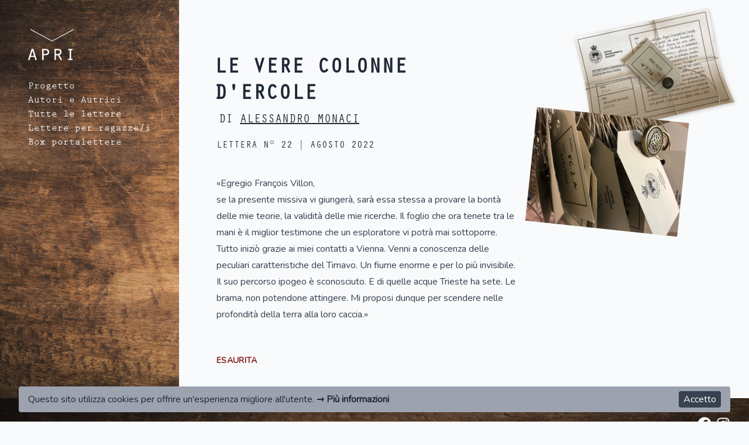

--- FILE ---
content_type: text/html; charset=UTF-8
request_url: https://apri.website/lettere/apri/le-vere-colonne-dercole
body_size: 6131
content:
<!DOCTYPE html>
<html lang="it">

<head>
  <meta charset="utf-8">
  <meta name="viewport" content="width=device-width, initial-scale=1">

  <title>Le vere Colonne d&#039;Ercole | APRI</title>

  <!-- Meta -->
  <meta name="description" content="«Egregio François Villon,&lt;br&gt;
se la presente missiva vi giungerà, sarà essa stessa a provare la bontà delle mie teorie, la validità delle mie ricerche. Il foglio che ora tenete tra le mani è il miglior testimone che un esploratore vi potrà mai sottoporre.&lt;br&gt;
Tutto iniziò grazie ai miei contatti a...">
  <meta property="fb:app_id" content="253631312635500">
  <meta property="og:description" content="«Egregio François Villon,&lt;br&gt;
se la presente missiva vi giungerà, sarà essa stessa a provare la bontà delle mie teorie, la validità delle mie ricerche. Il foglio che ora tenete tra le mani è il miglior testimone che un esploratore vi potrà mai sottoporre.&lt;br&gt;
Tutto iniziò grazie ai miei contatti a...">
  <meta property="og:image" content="https://apri.website/images/letters/apri/le-vere-colonne-dercole/inside.jpg">
  <meta property="og:url" content="https://apri.website/lettere/apri/le-vere-colonne-dercole">
  <meta property="og:title" content="Le vere Colonne d&#039;Ercole | APRI">
  <meta property="og:type" content="og:product">
  <meta property="og:locale" content="it_IT">
  <meta property="product:price:amount" content="10">
<meta property="product:price:currency" content="EUR">
<script type="application/ld+json">
{
  "@context": "https://schema.org/",
  "@type": "Product",
  "name": "Le vere Colonne d&#039;Ercole",
  "url": "https://apri.website/lettere/apri/le-vere-colonne-dercole",
  "image": [
    "https://apri.website/images/letters/apri/le-vere-colonne-dercole/inside.jpg",
    "https://apri.website/images/letters/apri/le-vere-colonne-dercole/envelope.png"
  ],
  "description": "«Egregio François Villon,&lt;br&gt;
se la presente missiva vi giungerà, sarà essa stessa a provare la bontà delle mie teorie, la validità delle mie ricerche. Il foglio che ora tenete tra le mani è il miglior testimone che un esploratore vi potrà mai sottoporre.&lt;br&gt;
Tutto iniziò grazie ai miei contatti a Vienna. Venni a conoscenza delle peculiari caratteristiche del Timavo. Un fiume enorme e per lo più invisibile. Il suo percorso ipogeo è sconosciuto. E di quelle acque Trieste ha sete. Le brama, non potendone attingere. Mi proposi dunque per scendere nelle profondità della terra alla loro caccia.»",
  "sku": "apri-le-vere-colonne-dercole",
  "brand": {
    "@type": "Brand",
    "name": "APRI"
  },
  "offers": {
    "@type": "Offer",
    "priceCurrency": "EUR",
    "price": "10",
    "priceValidUntil": "2027-01-21T13:25:18+00:00",
    "availability": "https://schema.org/OutOfStock",
    "url": "https://apri.website/lettere/apri/le-vere-colonne-dercole"
  },
  "review": {
    "@type": "Review",
    "reviewRating": {
      "@type": "Rating",
      "worstRating": 1,
      "bestRating": 5,
      "ratingValue": 5
    },
    "author": {
      "@type": "Organization",
      "name": "APRI"
    }
  },
  "aggregateRating": {
    "@type": "AggregateRating",
    "ratingCount": 1,
    "reviewCount": 1,
    "worstRating": 1,
    "bestRating": 5,
    "ratingValue": 5
  }
}
</script>

  <link rel="canonical" href="https://apri.website/lettere/apri/le-vere-colonne-dercole">

  <!-- Favicon -->
  <link rel="apple-touch-icon" sizes="180x180" href="https://apri.website/apple-touch-icon.png">
  <link rel="icon" type="image/png" sizes="32x32" href="https://apri.website/favicon-32x32.png">
  <link rel="icon" type="image/png" sizes="16x16" href="https://apri.website/favicon-16x16.png">
  <link rel="manifest" href="https://apri.website/site.webmanifest">

  <!-- Fonts -->
  <link href="https://fonts.googleapis.com/css?family=Nunito:400" rel="stylesheet">
  
  <!-- Styles -->
  <link rel="stylesheet" href="/css/app.css?id=666e577fd837203429e0155b5f852bcc">
  
  <!-- Global site tag (gtag.js) - Google Analytics -->
  <script async src="https://www.googletagmanager.com/gtag/js?id=UA-179222408-1"></script>
  <script>
    window.dataLayer = window.dataLayer || [];
    function gtag(){dataLayer.push(arguments);}
    gtag('js', new Date());

    gtag('config', 'UA-179222408-1');
  </script>

  <!-- Meta Pixel Code -->
  <script>
  !function(f,b,e,v,n,t,s)
  {if(f.fbq)return;n=f.fbq=function(){n.callMethod?
  n.callMethod.apply(n,arguments):n.queue.push(arguments)};
  if(!f._fbq)f._fbq=n;n.push=n;n.loaded=!0;n.version='2.0';
  n.queue=[];t=b.createElement(e);t.async=!0;
  t.src=v;s=b.getElementsByTagName(e)[0];
  s.parentNode.insertBefore(t,s)}(window, document,'script',
  'https://connect.facebook.net/en_US/fbevents.js');
  fbq('init', '225593939778876');
  fbq('track', 'PageView');
  </script>
  <noscript><img height="1" width="1" style="display:none"
  src="https://www.facebook.com/tr?id=225593939778876&ev=PageView&noscript=1"
  /></noscript>
  <!-- End Meta Pixel Code -->

  <!-- Matomo -->
  <script>
    var _paq = window._paq = window._paq || [];
  </script>
  <script>
  _paq.push(['setEcommerceView',
    'apri-le-vere-colonne-dercole', // (Required) productSKU
    "APRI | Le vere Colonne d&#039;Ercole", // (Optional) productName
    'apri-letters', // (Optional) categoryName
    10, // (Optional) price
  ]);
</script>
  <script>
    /* tracker methods like "setCustomDimension" should be called before "trackPageView" */
    _paq.push(['trackPageView']);
    _paq.push(['enableLinkTracking']);
    (function() {
      var u="https://analytics.anmartini.it/";
      _paq.push(['setTrackerUrl', u+'matomo.php']);
      _paq.push(['setSiteId', '2']);
      var d=document, g=d.createElement('script'), s=d.getElementsByTagName('script')[0];
      g.async=true; g.src=u+'matomo.js'; s.parentNode.insertBefore(g,s);
    })();
  </script>
  <!-- End Matomo Code -->
</head>

<body x-data="{ navOpen: false }" class="font-sans antialiased leading-tight text-gray-800 bg-gray-50"
  :class="{ 'overflow-hidden': navOpen }" @keyup.escape="navOpen = false">
  <div class="flex flex-col min-h-screen overflow-hidden">
  <div class="flex-grow md:flex">
    <div class="p-4 bg-center bg-no-repeat bg-cover md:bg-left bg-main sm:p-12 min-w-max">
      <div class="flex items-center justify-between h-16 md:h-auto md:block">
  <a href="https://apri.website">
    <svg class="w-20 text-white" viewBox="0 0 451 308" xmlns="http://www.w3.org/2000/svg" fill-rule="evenodd" clip-rule="evenodd"><path d="M23.284 12.884l208.396 111.38 205.812-111.38" fill="none" stroke="currentColor" stroke-width="6.250005"/><path d="M42.009 215.064l-15.017 48.908h30.033L42.01 215.064zM23.342 276.15l-9.946 31.455L0 302.735l33.284-103.5h17.454l33.283 103.5-13.396 4.87-9.741-31.454H23.342zM168.03 247.33c13.396 0 20.496-6.087 20.496-18.262 0-14.413-9.334-17.658-20.496-17.658h-18.671v35.92h18.67zm-18.671 57.638h-13.596V199.235h32.875c24.554 0 34.096 13.391 34.096 28.816 0 22.321-15.833 31.454-30.646 31.454h-22.73v45.463zM286.334 247.535c13.192 0 21.917-7.509 21.917-19.484 0-9.537-5.684-16.641-17.855-16.641h-21.92v36.125h17.858zm-31.458-48.3h35.92c17.659 0 31.663 8.32 31.663 28.816 0 12.988-8.73 25.775-21.513 29.63l25.975 42.82-11.77 7.105-26.992-47.896h-19.683v45.258h-13.6V199.235zM385.567 292.789h14.817v-81.38h-14.817V199.23h43.43v12.18h-15.021v81.379h15.02v12.175h-43.429v-12.175z" fill="currentColor" fill-rule="nonzero"/></svg>
  </a>
  <div @click="navOpen = true" x-show="!navOpen"
    class="text-white transition-colors duration-150 ease-in-out cursor-pointer hover:text-gray-800 md:hidden">
    <svg class="w-15 h-15" fill="none" stroke="currentColor" viewBox="0 0 24 24" xmlns="http://www.w3.org/2000/svg">
      <path d="M4 6h16M4 12h16M4 18h16" stroke-width="1" transform="matrix(1.31306 0 0 1 -3.757 0)" />
    </svg>
  </div>
  <div class="flex-col hidden mt-8 font-serif text-white md:flex">
    <a href="https://apri.website/progetto"
      class="mt-1 transition-colors duration-150 ease-in-out hover:text-gray-300">Progetto</a>
    <a href="https://apri.website/autori" class="mt-1 transition-colors duration-150 ease-in-out hover:text-gray-300">Autori e Autrici</a>
    <a href="https://apri.website/arretrati/apri" class="mt-1 transition-colors duration-150 ease-in-out hover:text-gray-300">Tutte le lettere</a>
    <a href="https://apri.website/ceralacca/progetto" class="mt-1 transition-colors duration-150 ease-in-out hover:text-gray-300">Lettere per ragazze/i</a>
    <a href="https://apri.website/articoli" class="mt-1 transition-colors duration-150 ease-in-out hover:text-gray-300">Box portalettere</a>
    <a href="https://apri.website/carrello" x-data="cart()" class="mt-2 font-semibold transition-colors duration-150 ease-in-out hover:text-gray-300"
  @updated-cart.window="updateCart($event)"
  x-show="items > 0"
  x-cloak>
  Carrello (<span x-text="items">0</span>)
</a>

  </div>
  <nav x-show="navOpen" x-transition:enter-start="opacity-0" x-transition:enter-end="opacity-100"
    x-transition:leave-start="opacity-100" x-transition:leave-end="opacity-0"
    class="fixed inset-0 z-30 flex items-center justify-center text-white transition duration-200 bg-no-repeat bg-cover bg-main" x-cloak>
    <div @click="navOpen = false"
      class="absolute transition-colors duration-75 ease-linear cursor-pointer right-4 top-4 hover:text-secundary">
      <svg class="w-16 h-16" fill="none" stroke="currentColor" viewBox="0 0 24 24" xmlns="http://www.w3.org/2000/svg">
        <path d="M6 18L18 6M6 6l12 12" stroke-width="1"></path>
      </svg>
    </div>
    <div class="flex flex-col max-w-md max-h-screen overflow-y-auto font-serif text-3xl text-center">
      <a href="https://apri.website/progetto"
        class="transition-colors duration-150 ease-in-out hover:text-gray-300">Progetto</a>
      <a href="https://apri.website/autori" class="mt-4 transition-colors duration-150 ease-in-out hover:text-gray-300">Autori e Autrici</a>
      <a href="https://apri.website/arretrati/apri" class="mt-4 transition-colors duration-150 ease-in-out hover:text-gray-300">Tutte le lettere</a>
      <a href="https://apri.website/ceralacca/progetto" class="mt-4 transition-colors duration-150 ease-in-out hover:text-gray-300">Lettere per ragazze/i</a>
      <a href="https://apri.website/articoli" class="mt-4 transition-colors duration-150 ease-in-out hover:text-gray-300">Box portalettere</a>
      <a href="https://apri.website/carrello" x-data="cart()" class="mt-4 font-semibold transition-colors duration-150 ease-in-out hover:text-gray-300"
  @updated-cart.window="updateCart($event)"
  x-show="items > 0"
  x-cloak>
  Carrello (<span x-text="items">0</span>)
</a>

    </div>
  </nav>
</div>
    </div>
    <div class="flex flex-col w-full xl:flex-row">
      <div class="w-full max-w-3xl px-4 pt-20 xl:w-2/3 md:px-8 lg:px-16 pb-14"
        x-data="letter()">
        <h2 class="mt-4 -ml-1 text-4xl font-semibold uppercase font-title">
          Le vere Colonne d&#039;Ercole
                  </h2>
        <h3 class="pl-1 mt-2 text-xl uppercase font-title">
          Di
                    <a href="https://apri.website/autori/alessandro-monaci" class="underline">Alessandro Monaci</a>
                  </h3>
                <h3 class="mt-5 uppercase font-title">
          Lettera N° 22
                    | agosto 2022
        </h3>
        <div class="max-w-lg mt-10 prose">
          <p>«Egregio François Villon,<br>
se la presente missiva vi giungerà, sarà essa stessa a provare la bontà delle mie teorie, la validità delle mie ricerche. Il foglio che ora tenete tra le mani è il miglior testimone che un esploratore vi potrà mai sottoporre.<br>
Tutto iniziò grazie ai miei contatti a Vienna. Venni a conoscenza delle peculiari caratteristiche del Timavo. Un fiume enorme e per lo più invisibile. Il suo percorso ipogeo è sconosciuto. E di quelle acque Trieste ha sete. Le brama, non potendone attingere. Mi proposi dunque per scendere nelle profondità della terra alla loro caccia.»</p>
        </div>
        <div class="flex">
          <div class="flex flex-col items-center mt-10">
                                                <div class="self-start mt-4 text-sm font-semibold tracking-wide text-red-900 uppercase">Esaurita</div>
                                  </div>
        </div>
      </div>
      <div class="w-full max-w-xl p-8 md:ml-24 xl:w-1/3 xl:ml-0">
        <div>
          <img src="https://apri.website/images/letters/apri/le-vere-colonne-dercole/envelope.png" alt="Busta"
            class="transform -rotate-12">
        </div>
        <div>
          <img src="https://apri.website/images/letters/apri/le-vere-colonne-dercole/inside.jpg" alt="Contenuto"
            class="-mt-4 transform md:-ml-20 rotate-6">
        </div>
              </div>
    </div>
  </div>
  <div class="left-0 right-0 z-20 p-4 bg-cover bg-main bg-overlay text-gray-50 md:p-8">
    <div>
      <div class="text-sm sm:flex sm:justify-between sm:items-end pb-28 md:pb-12">
  <div>
    <div class="text-lg font-title">
      APRI
    </div>
    <div>
      Galleria del Pincio 1<br>
      40126 - Bologna
    </div>
    <div class="mt-1">
      <a href="mailto:redazione@apri.website"
        class="transition-colors duration-150 ease-in-out hover:text-gray-300">redazione@apri.website</a>
    </div>
      </div>
  <div class="mt-4 sm:mt-0">
    <div class="flex sm:justify-end">
      <a href="https://www.facebook.com/abbonamentoapri" target="_blank"
        class="transition-colors duration-150 ease-in-out hover:text-gray-300">
        <svg class="w-6 h-6" role="img" xmlns="http://www.w3.org/2000/svg" viewBox="0 0 512 512">
          <path fill="currentColor"
            d="M504 256C504 119 393 8 256 8S8 119 8 256c0 123.78 90.69 226.38 209.25 245V327.69h-63V256h63v-54.64c0-62.15 37-96.48 93.67-96.48 27.14 0 55.52 4.84 55.52 4.84v61h-31.28c-30.8 0-40.41 19.12-40.41 38.73V256h68.78l-11 71.69h-57.78V501C413.31 482.38 504 379.78 504 256z">
          </path>
        </svg>
      </a>
      <a href="https://www.instagram.com/progetto_apri" target="_blank"
        class="transition-colors duration-150 ease-in-out hover:text-gray-300">
        <svg class="w-6 h-6 ml-2" role="img" xmlns="http://www.w3.org/2000/svg" viewBox="0 0 448 512">
          <path fill="currentColor"
            d="M224.1 141c-63.6 0-114.9 51.3-114.9 114.9s51.3 114.9 114.9 114.9S339 319.5 339 255.9 287.7 141 224.1 141zm0 189.6c-41.1 0-74.7-33.5-74.7-74.7s33.5-74.7 74.7-74.7 74.7 33.5 74.7 74.7-33.6 74.7-74.7 74.7zm146.4-194.3c0 14.9-12 26.8-26.8 26.8-14.9 0-26.8-12-26.8-26.8s12-26.8 26.8-26.8 26.8 12 26.8 26.8zm76.1 27.2c-1.7-35.9-9.9-67.7-36.2-93.9-26.2-26.2-58-34.4-93.9-36.2-37-2.1-147.9-2.1-184.9 0-35.8 1.7-67.6 9.9-93.9 36.1s-34.4 58-36.2 93.9c-2.1 37-2.1 147.9 0 184.9 1.7 35.9 9.9 67.7 36.2 93.9s58 34.4 93.9 36.2c37 2.1 147.9 2.1 184.9 0 35.9-1.7 67.7-9.9 93.9-36.2 26.2-26.2 34.4-58 36.2-93.9 2.1-37 2.1-147.8 0-184.8zM398.8 388c-7.8 19.6-22.9 34.7-42.6 42.6-29.5 11.7-99.5 9-132.1 9s-102.7 2.6-132.1-9c-19.6-7.8-34.7-22.9-42.6-42.6-11.7-29.5-9-99.5-9-132.1s-2.6-102.7 9-132.1c7.8-19.6 22.9-34.7 42.6-42.6 29.5-11.7 99.5-9 132.1-9s102.7-2.6 132.1 9c19.6 7.8 34.7 22.9 42.6 42.6 11.7 29.5 9 99.5 9 132.1s2.7 102.7-9 132.1z">
          </path>
        </svg>
      </a>
    </div>
    <div class="flex flex-col mt-2 sm:text-right sm:pl-2">
      <a href="https://apri.website/privacy"
        class="transition-colors duration-150 ease-in-out hover:text-gray-300">Privacy e Cookies</a>
      <span class="mt-1">APRI s.r.l.s</span>
      <div>
        P.IVA/C.F./R.I.: 03983251202
      </div>
      <div>
        Capitale sociale 4.000,00&euro; i.v.
      </div>
    </div>
  </div>
</div>
    </div>
  </div>
</div>

  <!-- Cookies -->
  <div
  class="js-cookie-consent cookie-consent fixed inset-x-4 bottom-4 md:inset-x-8 bg-gray-400 z-50 px-4 py-2 flex flex-col md:flex-row md:justify-between md:items-center rounded shadow-sm">

  <span class="cookie-consent__message">
    Questo sito utilizza cookies per offrire un'esperienza migliore all'utente.
    <a href="https://apri.website/privacy" class="font-semibold hover:text-red-900">→ Più informazioni</a>
  </span>

  <button
    class="js-cookie-consent-agree cookie-consent__agree rounded px-2 py-1 bg-gray-700 hover:bg-gray-800 text-white cursor-pointer">
    Accetto
  </button>

</div>

    <script>

        window.laravelCookieConsent = (function () {

            const COOKIE_VALUE = 1;
            const COOKIE_DOMAIN = 'apri.website';

            function consentWithCookies() {
                setCookie('cookie_consent', COOKIE_VALUE, 7300);
                hideCookieDialog();
            }

            function cookieExists(name) {
                return (document.cookie.split('; ').indexOf(name + '=' + COOKIE_VALUE) !== -1);
            }

            function hideCookieDialog() {
                const dialogs = document.getElementsByClassName('js-cookie-consent');

                for (let i = 0; i < dialogs.length; ++i) {
                    dialogs[i].style.display = 'none';
                }
            }

            function setCookie(name, value, expirationInDays) {
                const date = new Date();
                date.setTime(date.getTime() + (expirationInDays * 24 * 60 * 60 * 1000));
                document.cookie = name + '=' + value
                    + ';expires=' + date.toUTCString()
                    + ';domain=' + COOKIE_DOMAIN
                    + ';path=/'
                    + ';samesite=lax';
            }

            if (cookieExists('cookie_consent')) {
                hideCookieDialog();
            }

            const buttons = document.getElementsByClassName('js-cookie-consent-agree');

            for (let i = 0; i < buttons.length; ++i) {
                buttons[i].addEventListener('click', consentWithCookies);
            }

            return {
                consentWithCookies: consentWithCookies,
                hideCookieDialog: hideCookieDialog
            };
        })();
    </script>


  <!-- Scripts -->
  <script src="/js/app.js?id=8b4487868cc4e77df5cbc944222bbf3b"></script>
  <script>
  function cart() {
    return {
      items: 0,
      updateCart(e) {
        this.items = e.detail;
      },
    };
  }
</script>
<script>
  function cart() {
    return {
      items: 0,
      updateCart(e) {
        this.items = e.detail;
      },
    };
  }
</script>
<script>
  function letter() {
    return {
      addedToCart: false,
      error: null,
      addToCart(dispatcher, letterId) {
        this.error = null;
        this.addedToCart = false;

        let that = this;

        window.axios.post("https://apri.website/cart", {
          operation: 'add',
          letter: letterId,
        })
        .then(function (response) {
          if (response.data.code) {
            that.addedToCart = true;

            dispatcher('updated-cart', response.data.quantity);

            gtag('event', 'add_to_cart', {
              "items": [
                {
                  item_id: 'apri-le-vere-colonne-dercole',
                  item_name: "APRI | Le vere Colonne d&#039;Ercole",
                  item_category: 'apri-letters',
                  price: 10,
                  currency: 'EUR',
                  quantity: 1,
                }
              ]
            });

            fbq('track', 'AddToCart', {
              contents: [{
                id: 'apri-le-vere-colonne-dercole',
                quantity: 1,
              }],
            });
          }
        })
        .catch(function (error) {
          console.log(error);
          if (error.response.data && error.response.data.errors && error.response.data.errors.letter) {
            that.error = error.response.data.errors.letter[0];
          } else if (error.response.data && error.response.data.errors) {
            that.error = error.response.data.errors[Object.keys(error.response.data.errors)[0]][0];
          } else {
            that.error = 'Si è verificato un errore';
          }
        })
        .then(function () {
          //
        });
      }
    };
  }

  gtag('event', 'view_item', {
    currency: 'EUR',
    items: [{
      item_id: 'apri-le-vere-colonne-dercole',
      item_name: "APRI | Le vere Colonne d&#039;Ercole",
      item_category: 'apri-letters',
      price: 10,
      currency: 'EUR',
    }],
    value: 10,
  });

  fbq('track', 'ViewContent', {
    currency: "EUR",
    value: 10,
    contents: [{
      id: 'apri-le-vere-colonne-dercole',
      quantity: 1,
    }],
  });
</script>
</body>

</html>
